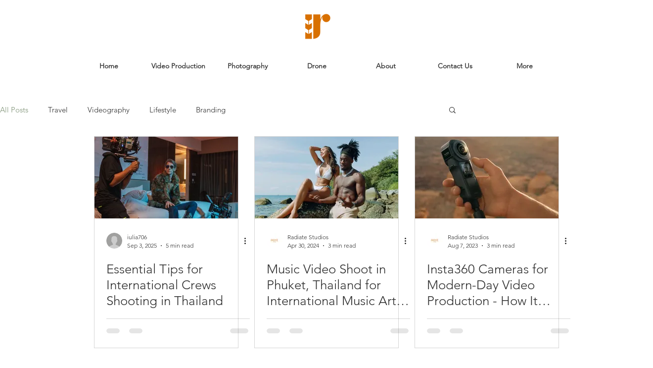

--- FILE ---
content_type: text/html; charset=utf-8
request_url: https://www.google.com/recaptcha/api2/aframe
body_size: 265
content:
<!DOCTYPE HTML><html><head><meta http-equiv="content-type" content="text/html; charset=UTF-8"></head><body><script nonce="-Ln0hliWVdngkSdy7GnBhw">/** Anti-fraud and anti-abuse applications only. See google.com/recaptcha */ try{var clients={'sodar':'https://pagead2.googlesyndication.com/pagead/sodar?'};window.addEventListener("message",function(a){try{if(a.source===window.parent){var b=JSON.parse(a.data);var c=clients[b['id']];if(c){var d=document.createElement('img');d.src=c+b['params']+'&rc='+(localStorage.getItem("rc::a")?sessionStorage.getItem("rc::b"):"");window.document.body.appendChild(d);sessionStorage.setItem("rc::e",parseInt(sessionStorage.getItem("rc::e")||0)+1);localStorage.setItem("rc::h",'1769303217173');}}}catch(b){}});window.parent.postMessage("_grecaptcha_ready", "*");}catch(b){}</script></body></html>